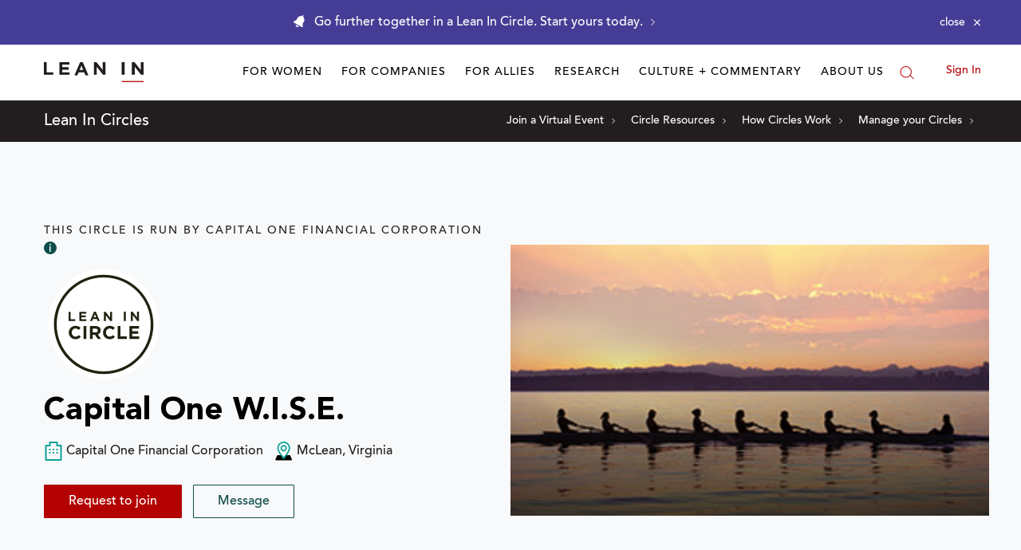

--- FILE ---
content_type: application/javascript
request_url: https://prism.app-us1.com/?a=650002305&u=https%3A%2F%2Fleanin.org%2Fcircles%2Fcapital-one-wise
body_size: 117
content:
window.visitorGlobalObject=window.visitorGlobalObject||window.prismGlobalObject;window.visitorGlobalObject.setVisitorId('9b2427de-128b-453a-b8e9-ae9a37d0e5e8', '650002305');window.visitorGlobalObject.setWhitelistedServices('', '650002305');